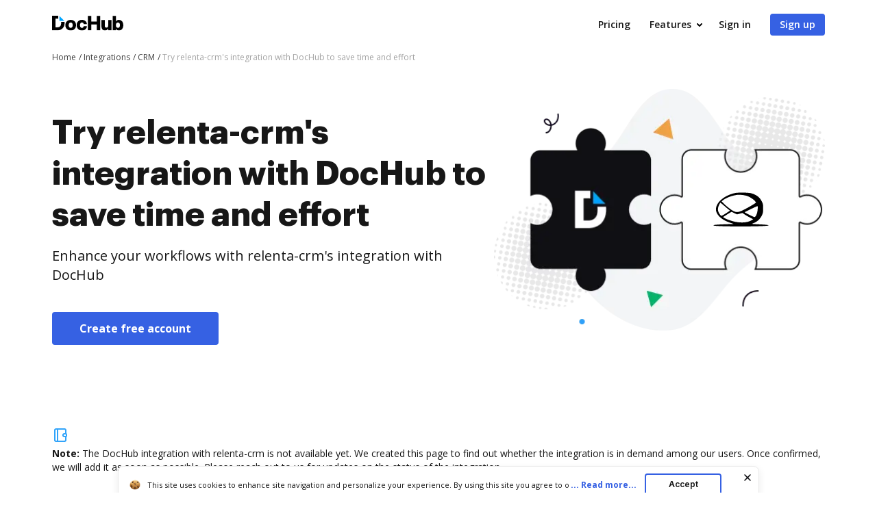

--- FILE ---
content_type: text/plain
request_url: https://www.dochub.com/mtrcs/g/collect?v=2&tid=G-DESM002YVE&gtm=45je61e1v882947858z8866772548za20gzb866772548zd866772548&_p=1768867113228&gcs=G111&gcd=13t3t3t3t5l1&npa=0&dma=0&cid=2122435982.1768867115&ecid=890909642&ul=en-us%40posix&sr=1280x720&_fplc=0&ur=US-OH&frm=0&pscdl=noapi&_eu=AAAAAGA&sst.rnd=1633212190.1768867114&sst.tft=1768867113228&sst.lpc=121694366&sst.navt=n&sst.ude=0&sst.sw_exp=1&_s=1&tag_exp=103116026~103200004~104527907~104528500~104684208~104684211~105391253~115938465~115938468~115985660~116491844~117041588&dl=https%3A%2F%2Fwww.dochub.com%2Fen%2Fintegrations%2Fcrm%2Ftry-relenta-crms-integration-with-dochub-to-save-time-and-effort&sid=1768867115&sct=1&seg=0&dt=Your%20seamless%20relenta-crm%27s%20integration%20with%20DocHub&_tu=DA&en=page_view&_fv=1&_nsi=1&_ss=1&ep.exp_guest_id=84446dac5b.1768867113&ep.user_agent=Mozilla%2F5.0%20(Macintosh%3B%20Intel%20Mac%20OS%20X%2010_15_7)%20AppleWebKit%2F537.36%20(KHTML%2C%20like%20Gecko)%20Chrome%2F131.0.0.0%20Safari%2F537.36%3B%20ClaudeBot%2F1.0%3B%20%2Bclaudebot%40anthropic.com)&ep.server_source=false&tfd=2644&richsstsse
body_size: -68
content:
event: message
data: {"send_pixel":["https://analytics.google.com/g/s/collect?dma=0&npa=0&gcs=G111&gcd=13t3t3t3t5l1&gtm=45j91e61e1v882947858z8866772548z99235464744za20gzb866772548zd866772548&tag_exp=103116026~103200004~104527907~104528500~104684208~104684211~105391253~115938465~115938468~115985660~116491844~117041588&_is_sw=0&_tu=DA&_gsid=DESM002YVEzIHyq8QRqoga1SSVg1vELQ"],"options":{}}

event: message
data: {"send_pixel":["https://stats.g.doubleclick.net/g/collect?v=2&dma=0&npa=0&gcs=G111&gcd=13t3t3t3t5l1&tid=G-DESM002YVE&cid=2122435982.1768867115&gtm=45j91e61e1v882947858z8866772548z99235464744za20gzb866772548zd866772548&tag_exp=103116026~103200004~104527907~104528500~104684208~104684211~105391253~115938465~115938468~115985660~116491844~117041588&_is_sw=0&_tu=DA&aip=1"],"options":{}}

event: message
data: {"send_pixel":["${transport_url}/_/set_cookie?val=ndPd2cgLSfYubd2ZhqUlkdPO1xzScw5jc10zZ7HYigekbFXRjbfIt3IcD462KO13DNVbSaIpGnGJJ4iOWl9Tgv2MFLoh5FdrtmqTuxZU0dH8L9%2B6B6q7O2JoZQhYwDdB6feYJ4DVbGbwpES93yCfcvdubsTPPwaaxRdJbMNRXeA5gWjXOS58lVZH%2B3QbnzHv10Gviy0%3D&path=${encoded_path}"]}

event: message
data: {"send_pixel":["https://c.bing.com/c.gif?Red3=BACID_350519&vid=6c70589a6eeb4680b7a69bd8b231f12c"]}

event: message
data: {"response":{"status_code":200,"body":""}}



--- FILE ---
content_type: image/svg+xml
request_url: https://cdn.mrkhub.com/dh-landing-pages-backend/integrations/icons/relenta-crm.svg
body_size: 455
content:
<svg xmlns="http://www.w3.org/2000/svg" version="1.0" viewBox="0 0 144 144"><path d="M59 35.4C29.9 41.6 9.2 62.6 15.4 79.8c3.9 10.9 16 20 33.9 25.7l6.9 2.2-19.4.7c-22.2.8-29.3 1.5-28 2.8 3.3 3.3 128.2 3.1 128.2-.2 0-1-7.7-1.8-25.9-2.6-13.1-.6-14.1-.8-10.9-1.9 10-3.4 17.2-9.9 21.7-19.5 2.2-4.8 2.6-6.8 2.6-15.5 0-9.3-.2-10.5-3.3-16.7-4.5-9.2-11.4-14.7-23.1-18.5-6.5-2.1-30.6-2.6-39.1-.9zm27.6 6.7c6.7 2.1 16.9 8.9 19.7 13.2l1.7 2.6-5.2 3.4c-9.3 5.9-25.1 14.5-30.6 16.6-6.9 2.7-11.2 2.6-17.1-.4-5.5-2.7-17.6-12.2-23.6-18.5l-4-4.1 3-2.5C37.3 46.8 52 41.2 64 39.7c5.7-.7 16 .4 22.6 2.4zM32.4 64.2c3.9 3.5 8.9 7.7 11 9.3l3.8 3.1-9.6 6.3C32 86.6 27.4 89 26.5 88.6c-.8-.3-2.9-2.7-4.5-5.3-4-6.2-4.1-12.7-.4-20.1 1.4-2.9 2.8-5.2 3.1-5.2.2 0 3.7 2.8 7.7 6.2zm79.3 9.4c-.7 9.9-4.7 18.8-8 17.9-3.5-1-22.9-10.7-22.3-11.2 1-1 28.2-14.2 29.5-14.2 1.1-.1 1.3 1.4.8 7.5zm-54.2 8.9l5.9 2.8 6.4-1.6 6.4-1.7 4.4 3.1c2.5 1.7 8.1 5 12.5 7.3l8.1 4.3-3.5 2.2c-9.1 5.6-23.3 6.9-39.2 3.6-8.9-1.9-21.8-6.6-25.3-9.3L31 91.5l9.7-6.2c5.4-3.4 10-6.1 10.3-5.9.3.1 3.2 1.5 6.5 3.1z"/></svg>

--- FILE ---
content_type: image/svg+xml
request_url: https://cdn.mrkhub.com/dochub-frontend/197/images/_modules/section-footer/edit-scanned.svg
body_size: 825
content:
<svg width="16" height="16" viewBox="0 0 16 16" fill="none" xmlns="http://www.w3.org/2000/svg">
<path fill-rule="evenodd" clip-rule="evenodd" d="M8.22762 1.17714C8.91286 0.00903868 10.5023 -0.35038 11.7778 0.374359C13.0532 1.0991 13.5317 2.63355 12.8464 3.80165L8.61856 11.0088C8.55338 11.1199 8.4607 11.2133 8.34794 11.2815L5.11416 13.2388C4.51541 13.6012 3.69526 13.1269 3.72677 12.4364L3.89555 8.7376C3.90127 8.6122 3.93689 8.49141 3.99975 8.38425L8.22762 1.17714ZM11.2927 2.91884C11.5009 2.56396 11.3808 2.10572 11.0284 1.85221L10.9431 1.79748C10.5257 1.56036 10.0057 1.67796 9.7815 2.06014L9.3519 2.79247L10.8631 3.65116L11.2927 2.91884ZM10.0539 5.03053L8.54272 4.17186L5.64915 9.10443L5.56619 10.9234L7.16439 9.95594L10.0539 5.03053ZM15.1111 14.2503C15.602 14.2503 16 14.6981 16 15.2503C16 15.7632 15.6569 16.1858 15.2148 16.2436L15.1111 16.2503H0.888889C0.397969 16.2503 0 15.8026 0 15.2503C0 14.7375 0.343147 14.3148 0.785226 14.2571L0.888889 14.2503H15.1111Z" fill="#3661E3"/>
</svg>
